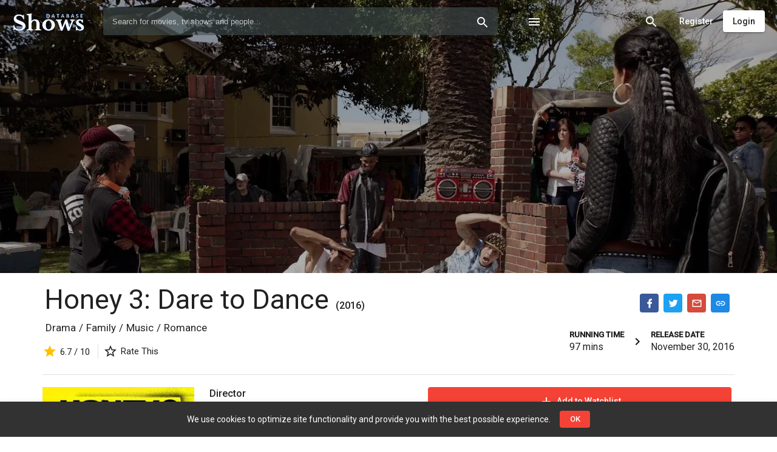

--- FILE ---
content_type: text/html; charset=UTF-8
request_url: https://showsdatabase.com/titles/1282/honey-3-dare-to-dance
body_size: 101451
content:
<!doctype html>
<html lang="en">
    <head>
        <title class="dst">Shows Database</title>

        <base href="/">

        <meta name="viewport" content="width=device-width, initial-scale=1, maximum-scale=1, user-scalable=no">
        <link href="https://fonts.googleapis.com/css?family=Roboto:300,400,500&display=swap" rel="stylesheet">
        <link rel="icon" type="image/x-icon" href="client/favicon/icon-144x144.png">
        <link rel="apple-touch-icon" href="client/favicon/icon-192x192.png">
        <link rel="manifest" href="client/manifest.json">
        <meta name="theme-color" content="#F44336">
        
        <script async src="https://pagead2.googlesyndication.com/pagead/js/adsbygoogle.js?client=ca-pub-1162602553780879" crossorigin="anonymous"></script>        

        <style id="be-css-variables">
            :root {--be-primary-lighter:#37474f;--be-primary-default:#263238;--be-primary-darker:#1C262B;--be-accent-default:#F44336;--be-accent-lighter:#FCC7C3;--be-accent-contrast:rgba(255, 255, 255, 1);--be-accent-emphasis:rgba(252,199,195,0.1);--be-background:rgb(255, 255, 255);--be-background-alternative:rgb(250, 250, 250);--be-foreground-base:black;--be-text:rgba(0, 0, 0, 0.87);--be-hint-text:rgba(0, 0, 0, 0.38);--be-secondary-text:rgba(0, 0, 0, 0.54);--be-label:rgba(0, 0, 0, 0.87);--be-disabled-button-text:rgba(0, 0, 0, 0.26);--be-divider-lighter:rgba(0, 0, 0, 0.06);--be-divider-default:rgba(0, 0, 0, 0.12);--be-hover:rgba(0,0,0,0.04);--be-selected-button:rgb(224, 224, 224);--be-chip:#e0e0e0;--be-link:#3f51b5;--be-backdrop:black;--be-raised-button:#fff;--be-disabled-toggle:rgb(238, 238, 238);--be-disabled-button:rgba(0, 0, 0, 0.12)}
        </style>

            
		<link rel="stylesheet" href="client/styles.3f21c6c68bbb0011702a.css">
	

        
        	</head>

    <body class="be-light-mode">
        <app-root>
            <div class="global-spinner">
    <style>.global-spinner {display: none; align-items: center; justify-content: center; z-index: 999; background: #fff; position: fixed; top: 0; left: 0; width: 100%; height: 100%;}</style>
    <style>.la-ball-spin-clockwise,.la-ball-spin-clockwise>div{position:relative;-webkit-box-sizing:border-box;-moz-box-sizing:border-box;box-sizing:border-box}.la-ball-spin-clockwise{display:block;font-size:0;color:var(--be-accent-default, #f44336)}.la-ball-spin-clockwise.la-dark{color:#333}.la-ball-spin-clockwise>div{display:inline-block;float:none;background-color:currentColor;border:0 solid currentColor}.la-ball-spin-clockwise{width:32px;height:32px}.la-ball-spin-clockwise>div{position:absolute;top:50%;left:50%;width:8px;height:8px;margin-top:-4px;margin-left:-4px;border-radius:100%;-webkit-animation:ball-spin-clockwise 1s infinite ease-in-out;-moz-animation:ball-spin-clockwise 1s infinite ease-in-out;-o-animation:ball-spin-clockwise 1s infinite ease-in-out;animation:ball-spin-clockwise 1s infinite ease-in-out}.la-ball-spin-clockwise>div:nth-child(1){top:5%;left:50%;-webkit-animation-delay:-.875s;-moz-animation-delay:-.875s;-o-animation-delay:-.875s;animation-delay:-.875s}.la-ball-spin-clockwise>div:nth-child(2){top:18.1801948466%;left:81.8198051534%;-webkit-animation-delay:-.75s;-moz-animation-delay:-.75s;-o-animation-delay:-.75s;animation-delay:-.75s}.la-ball-spin-clockwise>div:nth-child(3){top:50%;left:95%;-webkit-animation-delay:-.625s;-moz-animation-delay:-.625s;-o-animation-delay:-.625s;animation-delay:-.625s}.la-ball-spin-clockwise>div:nth-child(4){top:81.8198051534%;left:81.8198051534%;-webkit-animation-delay:-.5s;-moz-animation-delay:-.5s;-o-animation-delay:-.5s;animation-delay:-.5s}.la-ball-spin-clockwise>div:nth-child(5){top:94.9999999966%;left:50.0000000005%;-webkit-animation-delay:-.375s;-moz-animation-delay:-.375s;-o-animation-delay:-.375s;animation-delay:-.375s}.la-ball-spin-clockwise>div:nth-child(6){top:81.8198046966%;left:18.1801949248%;-webkit-animation-delay:-.25s;-moz-animation-delay:-.25s;-o-animation-delay:-.25s;animation-delay:-.25s}.la-ball-spin-clockwise>div:nth-child(7){top:49.9999750815%;left:5.0000051215%;-webkit-animation-delay:-.125s;-moz-animation-delay:-.125s;-o-animation-delay:-.125s;animation-delay:-.125s}.la-ball-spin-clockwise>div:nth-child(8){top:18.179464974%;left:18.1803700518%;-webkit-animation-delay:0s;-moz-animation-delay:0s;-o-animation-delay:0s;animation-delay:0s}.la-ball-spin-clockwise.la-sm{width:16px;height:16px}.la-ball-spin-clockwise.la-sm>div{width:4px;height:4px;margin-top:-2px;margin-left:-2px}.la-ball-spin-clockwise.la-2x{width:64px;height:64px}.la-ball-spin-clockwise.la-2x>div{width:16px;height:16px;margin-top:-8px;margin-left:-8px}.la-ball-spin-clockwise.la-3x{width:96px;height:96px}.la-ball-spin-clockwise.la-3x>div{width:24px;height:24px;margin-top:-12px;margin-left:-12px}@-webkit-keyframes ball-spin-clockwise{0%,100%{opacity:1;-webkit-transform:scale(1);transform:scale(1)}20%{opacity:1}80%{opacity:0;-webkit-transform:scale(0);transform:scale(0)}}@-moz-keyframes ball-spin-clockwise{0%,100%{opacity:1;-moz-transform:scale(1);transform:scale(1)}20%{opacity:1}80%{opacity:0;-moz-transform:scale(0);transform:scale(0)}}@-o-keyframes ball-spin-clockwise{0%,100%{opacity:1;-o-transform:scale(1);transform:scale(1)}20%{opacity:1}80%{opacity:0;-o-transform:scale(0);transform:scale(0)}}@keyframes  ball-spin-clockwise{0%,100%{opacity:1;-webkit-transform:scale(1);-moz-transform:scale(1);-o-transform:scale(1);transform:scale(1)}20%{opacity:1}80%{opacity:0;-webkit-transform:scale(0);-moz-transform:scale(0);-o-transform:scale(0);transform:scale(0)}}</style>
    <div class="la-ball-spin-clockwise la-2x">
        <div></div>
        <div></div>
        <div></div>
        <div></div>
        <div></div>
        <div></div>
        <div></div>
        <div></div>
    </div>
</div>
<script>
    setTimeout(function() {
        var spinner = document.querySelector('.global-spinner');
        if (spinner) spinner.style.display = 'flex';
    }, 50);
</script>
        </app-root>

        <script>
            window.bootstrapData = "[base64]/[base64]/[base64]/[base64]/[base64]/[base64]/IiwiY3J1cGRhdGVQZXJzb24iOiJjcnVwZGF0ZVBlcnNvbiIsIkRlbGV0ZSBQZW9wbGUiOiJEZWxldGUgUGVvcGxlIiwiQXJlIHlvdSBzdXJlIHlvdSB3YW50IHRvIGRlbGV0ZSBzZWxlY3RlZCBwZW9wbGU/IjoiQXJlIHlvdSBzdXJlIHlvdSB3YW50IHRvIGRlbGV0ZSBzZWxlY3RlZCBwZW9wbGU/IiwiUmVtb3ZlIENyZWRpdCI6IlJlbW92ZSBDcmVkaXQiLCJBcmUgeW91IHN1cmUgeW91IHdhbnQgdG8gcmVtb3ZlIHRoaXMgY3JlZGl0PyI6IkFyZSB5b3Ugc3VyZSB5b3Ugd2FudCB0byByZW1vdmUgdGhpcyBjcmVkaXQ/[base64]/[base64]/IjoiQXJlIHlvdSBzdXJlIHlvdSB3YW50IHRvIGRlbGV0ZSB0aGlzIGxpc3Q/[base64]/[base64]/[base64]/IiwiQXJlIHlvdSBzdXJlIHlvdSB3YW50IHRvIGRlbGV0ZSB0aGlzIG1lbnU/IjoiQXJlIHlvdSBzdXJlIHlvdSB3YW50IHRvIGRlbGV0ZSB0aGlzIG1lbnU/[base64]/[base64]/[base64]/IjoiQXJlIHlvdSBzdXJlIHlvdSB3YW50IHRvIGRlbGV0ZSB0aGlzIHJvbGU/[base64]/[base64]/[base64]/[base64]";
        </script>

            
		<script src="client/runtime-es2015.55797ac67b95f29fbdcb.js" type="module"></script>
		<script src="client/runtime-es5.55797ac67b95f29fbdcb.js" nomodule defer></script>
		<script src="client/polyfills-es5.f3aadd82a71e7691455f.js" nomodule defer></script>
		<script src="client/polyfills-es2015.26d7b6a8fd3547ef6b89.js" type="module"></script>
		<script src="client/main-es2015.8432ece4b48954a51c67.js" type="module"></script>
		<script src="client/main-es5.8432ece4b48954a51c67.js" nomodule defer></script>
	

        
                    <script>
                (function(i,s,o,g,r,a,m){i['GoogleAnalyticsObject']=r;i[r]=i[r]||function(){
                    (i[r].q=i[r].q||[]).push(arguments)},i[r].l=1*new Date();a=s.createElement(o),
                    m=s.getElementsByTagName(o)[0];a.async=1;a.src=g;m.parentNode.insertBefore(a,m)
                })(window,document,'script','//www.google-analytics.com/analytics.js','ga');

                ga('create', 'UA-171589074-1', 'auto');
                ga('send', 'pageview');
            </script>
        
        <noscript>You need to have javascript enabled in order to use <strong>Shows Database</strong>.</noscript>

                
        <p align="center">Copyright &copy; 2021-2022 <a href="https://wistex.com/" target="_blank">WisTex TechSero Ltd. Co.</a> \ Some content used under <a href="https://showsdatabase.com/pages/3/about-us">license</a>. \ <a href="https://showsdatabase.com/pages/2/terms-of-use">Terms of Use</a> \ <a href="https://wistex.com/privacy.php?brand=ShowsDatabase">Privacy Policy</a></p>
	</body>
</html>


--- FILE ---
content_type: text/html; charset=utf-8
request_url: https://www.google.com/recaptcha/api2/aframe
body_size: 247
content:
<!DOCTYPE HTML><html><head><meta http-equiv="content-type" content="text/html; charset=UTF-8"></head><body><script nonce="_o2VovdYuot3-rt9_QykPg">/** Anti-fraud and anti-abuse applications only. See google.com/recaptcha */ try{var clients={'sodar':'https://pagead2.googlesyndication.com/pagead/sodar?'};window.addEventListener("message",function(a){try{if(a.source===window.parent){var b=JSON.parse(a.data);var c=clients[b['id']];if(c){var d=document.createElement('img');d.src=c+b['params']+'&rc='+(localStorage.getItem("rc::a")?sessionStorage.getItem("rc::b"):"");window.document.body.appendChild(d);sessionStorage.setItem("rc::e",parseInt(sessionStorage.getItem("rc::e")||0)+1);localStorage.setItem("rc::h",'1769611754889');}}}catch(b){}});window.parent.postMessage("_grecaptcha_ready", "*");}catch(b){}</script></body></html>

--- FILE ---
content_type: image/svg+xml
request_url: https://showsdatabase.com/client/assets/icons/merged.svg?v2
body_size: 32655
content:
<?xml version="1.0" encoding="utf-8"?><svg xmlns="http://www.w3.org/2000/svg" xmlns:xlink="http://www.w3.org/1999/xlink"><defs><svg viewBox="0 0 24 24" id="4k" xmlns="http://www.w3.org/2000/svg"><path fill="none" d="M0 0h24v24H0V0z"/><path d="M19 3H5c-1.1 0-2 .9-2 2v14a2 2 0 002 2h14c1.1 0 2-.9 2-2V5a2 2 0 00-2-2zm0 16H5V5h14v14zm-9.5-4H11v-1.49h1V12h-1V9H9.5v3H8V9H6.5v4.5h3zm8.7 0l-2-3 2-3h-1.7l-2 3 2 3zm-3.7-3V9H13v6h1.5z"/></svg><svg viewBox="0 0 24 24" id="add" xmlns="http://www.w3.org/2000/svg"><path fill="none" d="M0 0h24v24H0V0z"/><path d="M19 13h-6v6h-2v-6H5v-2h6V5h2v6h6v2z"/></svg><svg viewBox="0 0 24 24" id="ads" xmlns="http://www.w3.org/2000/svg"><path d="M20 3l-1 1.285L6 9v6l2.451.889-.283.8c-.213.601.101 1.26.703 1.473l2.178.772a1.156 1.156 0 001.474-.705l.27-.764L19 19.715 20 21h2V3h-2zm0 3.05v11.9l-.318-.116L8 13.598v-3.196l11.682-4.236.318-.115zM2 9v6h2V9H2z"/></svg><svg viewBox="0 0 24 24" id="arrow-downward" xmlns="http://www.w3.org/2000/svg"><path fill="none" d="M0 0h24v24H0V0z"/><path d="M20 12l-1.41-1.41L13 16.17V4h-2v12.17l-5.58-5.59L4 12l8 8 8-8z"/></svg><svg viewBox="0 0 24 24" id="arrow-drop-down" xmlns="http://www.w3.org/2000/svg"><path fill="none" d="M0 0h24v24H0V0z"/><path d="M7 10l5 5 5-5H7z"/></svg><svg viewBox="0 0 24 24" id="arrow-upward" xmlns="http://www.w3.org/2000/svg"><path fill="none" d="M0 0h24v24H0V0z"/><path d="M4 12l1.41 1.41L11 7.83V20h2V7.83l5.58 5.59L20 12l-8-8-8 8z"/></svg><svg viewBox="0 0 24 24" id="assignment" xmlns="http://www.w3.org/2000/svg"><path fill="none" d="M0 0h24v24H0V0z"/><path d="M7 15h7v2H7zm0-4h10v2H7zm0-4h10v2H7zm12-4h-4.18C14.4 1.84 13.3 1 12 1c-1.3 0-2.4.84-2.82 2H5c-.14 0-.27.01-.4.04a2.008 2.008 0 00-1.44 1.19c-.1.23-.16.49-.16.77v14c0 .27.06.54.16.78s.25.45.43.64c.27.27.62.47 1.01.55.13.02.26.03.4.03h14c1.1 0 2-.9 2-2V5c0-1.1-.9-2-2-2zm-7-.25c.41 0 .75.34.75.75s-.34.75-.75.75-.75-.34-.75-.75.34-.75.75-.75zM19 19H5V5h14v14z"/></svg><svg viewBox="0 0 24 24" id="attachment" xmlns="http://www.w3.org/2000/svg"><path fill="none" d="M0 0h24v24H0V0z"/><path d="M18.5 16H7c-2.21 0-4-1.79-4-4s1.79-4 4-4h12.5a2.5 2.5 0 010 5H9c-.55 0-1-.45-1-1s.45-1 1-1h9.5V9.5H9a2.5 2.5 0 000 5h10.5c2.21 0 4-1.79 4-4s-1.79-4-4-4H7c-3.04 0-5.5 2.46-5.5 5.5s2.46 5.5 5.5 5.5h11.5V16z"/></svg><svg viewBox="0 0 24 24" id="cancel" xmlns="http://www.w3.org/2000/svg"><path d="M12 2C6.47 2 2 6.47 2 12s4.47 10 10 10 10-4.47 10-10S17.53 2 12 2zm5 13.59L15.59 17 12 13.41 8.41 17 7 15.59 10.59 12 7 8.41 8.41 7 12 10.59 15.59 7 17 8.41 13.41 12 17 15.59z"/><path d="M0 0h24v24H0z" fill="none"/></svg><svg viewBox="0 0 24 24" id="check" xmlns="http://www.w3.org/2000/svg"><path fill="none" d="M0 0h24v24H0V0z"/><path d="M9 16.17L4.83 12l-1.42 1.41L9 19 21 7l-1.41-1.41L9 16.17z"/></svg><svg viewBox="0 0 24 24" id="close" xmlns="http://www.w3.org/2000/svg"><path fill="none" d="M0 0h24v24H0V0z"/><path d="M19 6.41L17.59 5 12 10.59 6.41 5 5 6.41 10.59 12 5 17.59 6.41 19 12 13.41 17.59 19 19 17.59 13.41 12 19 6.41z"/></svg><svg viewBox="0 0 24 24" id="code" xmlns="http://www.w3.org/2000/svg"><path fill="none" d="M0 0h24v24H0V0z"/><path d="M9.4 16.6L4.8 12l4.6-4.6L8 6l-6 6 6 6 1.4-1.4zm5.2 0l4.6-4.6-4.6-4.6L16 6l6 6-6 6-1.4-1.4z"/></svg><svg viewBox="0 0 24 24" id="compare-arrows" xmlns="http://www.w3.org/2000/svg"><path fill="none" d="M0 0h24v24H0V0z"/><path d="M9.01 14H2v2h7.01v3L13 15l-3.99-4v3zm5.98-1v-3H22V8h-7.01V5L11 9l3.99 4z"/></svg><svg viewBox="0 0 24 24" id="credit-card" xmlns="http://www.w3.org/2000/svg"><path fill="none" d="M0 0h24v24H0V0z"/><path d="M20 4H4c-1.11 0-1.99.89-1.99 2L2 18c0 1.11.89 2 2 2h16c1.11 0 2-.89 2-2V6c0-1.11-.89-2-2-2zm0 14H4v-6h16v6zm0-10H4V6h16v2z"/></svg><svg viewBox="0 0 24 24" id="dashboard" xmlns="http://www.w3.org/2000/svg"><path fill="none" d="M0 0h24v24H0V0z"/><path d="M19 5v2h-4V5h4M9 5v6H5V5h4m10 8v6h-4v-6h4M9 17v2H5v-2h4M21 3h-8v6h8V3zM11 3H3v10h8V3zm10 8h-8v10h8V11zm-10 4H3v6h8v-6z"/></svg><svg viewBox="0 0 24 24" id="delete" xmlns="http://www.w3.org/2000/svg"><path fill="none" d="M0 0h24v24H0V0z"/><path d="M16 9v10H8V9h8m-1.5-6h-5l-1 1H5v2h14V4h-3.5l-1-1zM18 7H6v12c0 1.1.9 2 2 2h8c1.1 0 2-.9 2-2V7z"/></svg><svg viewBox="0 0 24 24" id="description" xmlns="http://www.w3.org/2000/svg"><path fill="none" d="M0 0h24v24H0V0z"/><path d="M8 16h8v2H8zm0-4h8v2H8zm6-10H6c-1.1 0-2 .9-2 2v16c0 1.1.89 2 1.99 2H18c1.1 0 2-.9 2-2V8l-6-6zm4 18H6V4h7v5h5v11z"/></svg><svg viewBox="0 0 24 24" id="drag-handle" xmlns="http://www.w3.org/2000/svg"><path fill="none" d="M0 0h24v24H0z"/><path d="M20 9H4v2h16V9zM4 15h16v-2H4v2z"/></svg><svg viewBox="0 0 48 48" id="drop-custom" xmlns="http://www.w3.org/2000/svg"><path stroke="#E0E0E0" d="M24 44c-7.168 0-13-5.816-13-12.971C11 24 24 4 24 4s13 20 13 27.029C37 38.184 31.168 44 24 44z"/></svg><svg viewBox="0 0 24 24" id="edit" xmlns="http://www.w3.org/2000/svg"><path fill="none" d="M0 0h24v24H0V0z"/><path d="M14.06 9.02l.92.92L5.92 19H5v-.92l9.06-9.06M17.66 3c-.25 0-.51.1-.7.29l-1.83 1.83 3.75 3.75 1.83-1.83a.996.996 0 000-1.41l-2.34-2.34c-.2-.2-.45-.29-.71-.29zm-3.6 3.19L3 17.25V21h3.75L17.81 9.94l-3.75-3.75z"/></svg><svg viewBox="0 0 24 24" id="exit-to-app" xmlns="http://www.w3.org/2000/svg"><path fill="none" d="M0 0h24v24H0V0z"/><path d="M10.09 15.59L11.5 17l5-5-5-5-1.41 1.41L12.67 11H3v2h9.67l-2.58 2.59zM19 3H5a2 2 0 00-2 2v4h2V5h14v14H5v-4H3v4a2 2 0 002 2h14c1.1 0 2-.9 2-2V5c0-1.1-.9-2-2-2z"/></svg><svg viewBox="0 0 24 24" id="facebook" xmlns="http://www.w3.org/2000/svg"><path d="M17.525 9H14V7c0-1.032.084-1.682 1.563-1.682h1.868v-3.18A26.065 26.065 0 0014.693 2C11.98 2 10 3.657 10 6.699V9H7v4l3-.001V22h4v-9.003l3.066-.001L17.525 9z"/></svg><svg viewBox="0 0 24 24" id="file" xmlns="http://www.w3.org/2000/svg"><path d="M6 2c-1.094 0-2 .906-2 2v16c0 1.094.906 2 2 2h12c1.094 0 2-.906 2-2V8l-6-6H6zm0 2h7v5h5v11H6V4zm2 8v2h8v-2H8zm0 4v2h8v-2H8z"/></svg><svg viewBox="0 0 24 24" id="file-upload" xmlns="http://www.w3.org/2000/svg"><path style="line-height:normal;text-indent:0;text-align:start;text-decoration-line:none;text-decoration-style:solid;text-decoration-color:#000;text-transform:none;block-progression:tb;isolation:auto;mix-blend-mode:normal" d="M12 1.586L4.586 9H9v6.5c0 .817.683 1.5 1.5 1.5h3c.817 0 1.5-.683 1.5-1.5V9h4.414L12 1.586zm0 2.828L14.586 7H13v8h-2V7H9.414L12 4.414zM2 20v2h20v-2H2z" font-weight="400" font-family="sans-serif" overflow="visible"/></svg><svg viewBox="0 0 24 24" id="filter-list" xmlns="http://www.w3.org/2000/svg"><path fill="none" d="M0 0h24v24H0V0z"/><path d="M10 18h4v-2h-4v2zM3 6v2h18V6H3zm3 7h12v-2H6v2z"/></svg><svg viewBox="0 0 24 24" id="first-page" xmlns="http://www.w3.org/2000/svg"><path opacity=".87" fill="none" d="M24 0v24H0V0h24z"/><path d="M18.41 16.59L13.82 12l4.59-4.59L17 6l-6 6 6 6 1.41-1.41zM6 6h2v12H6V6z"/></svg><svg viewBox="0 0 24 24" id="format-align-center" xmlns="http://www.w3.org/2000/svg"><path fill="none" d="M0 0h24v24H0V0z"/><path d="M7 15v2h10v-2H7zm-4 6h18v-2H3v2zm0-8h18v-2H3v2zm4-6v2h10V7H7zM3 3v2h18V3H3z"/></svg><svg viewBox="0 0 24 24" id="format-align-left" xmlns="http://www.w3.org/2000/svg"><path fill="none" d="M0 0h24v24H0V0z"/><path d="M15 15H3v2h12v-2zm0-8H3v2h12V7zM3 13h18v-2H3v2zm0 8h18v-2H3v2zM3 3v2h18V3H3z"/></svg><svg viewBox="0 0 24 24" id="format-align-right" xmlns="http://www.w3.org/2000/svg"><path fill="none" d="M0 0h24v24H0V0z"/><path d="M3 21h18v-2H3v2zm6-4h12v-2H9v2zm-6-4h18v-2H3v2zm6-4h12V7H9v2zM3 3v2h18V3H3z"/></svg><svg viewBox="0 0 24 24" id="format-bold" xmlns="http://www.w3.org/2000/svg"><path fill="none" d="M0 0h24v24H0V0z"/><path d="M15.6 10.79c.97-.67 1.65-1.77 1.65-2.79 0-2.26-1.75-4-4-4H7v14h7.04c2.09 0 3.71-1.7 3.71-3.79 0-1.52-.86-2.82-2.15-3.42zM10 6.5h3c.83 0 1.5.67 1.5 1.5s-.67 1.5-1.5 1.5h-3v-3zm3.5 9H10v-3h3.5c.83 0 1.5.67 1.5 1.5s-.67 1.5-1.5 1.5z"/></svg><svg viewBox="0 0 24 24" id="format-clear" xmlns="http://www.w3.org/2000/svg"><path fill="none" d="M0 0h24v24H0V0z"/><path d="M20 8V5H6.39l3 3h1.83l-.55 1.28 2.09 2.1L14.21 8zM3.41 4.86L2 6.27l6.97 6.97L6.5 19h3l1.57-3.66L16.73 21l1.41-1.41z"/></svg><svg viewBox="0 0 24 24" id="format-color-fill" xmlns="http://www.w3.org/2000/svg"><path fill="none" d="M0 0h24v24H0V0z"/><path d="M16.56 8.94L7.62 0 6.21 1.41l2.38 2.38-5.15 5.15a1.49 1.49 0 000 2.12l5.5 5.5c.29.29.68.44 1.06.44s.77-.15 1.06-.44l5.5-5.5c.59-.58.59-1.53 0-2.12zM5.21 10L10 5.21 14.79 10H5.21zM19 11.5s-2 2.17-2 3.5c0 1.1.9 2 2 2s2-.9 2-2c0-1.33-2-3.5-2-3.5z"/><path fill-opacity=".36" d="M0 20h24v4H0v-4z"/></svg><svg viewBox="0 0 24 24" id="format-color-text" xmlns="http://www.w3.org/2000/svg"><path fill="none" d="M0 0h24v24H0V0z"/><path fill-opacity=".36" d="M0 20h24v4H0v-4z"/><path d="M11 3L5.5 17h2.25l1.12-3h6.25l1.12 3h2.25L13 3h-2zm-1.38 9L12 5.67 14.38 12H9.62z"/></svg><svg viewBox="0 0 24 24" id="format-indent-decrease" xmlns="http://www.w3.org/2000/svg"><path d="M0 0h24v24H0V0z" fill="none"/><path d="M11 17h10v-2H11v2zm-8-5l4 4V8l-4 4zm0 9h18v-2H3v2zM3 3v2h18V3H3zm8 6h10V7H11v2zm0 4h10v-2H11v2z"/></svg><svg viewBox="0 0 24 24" id="format-indent-increase" xmlns="http://www.w3.org/2000/svg"><path d="M0 0h24v24H0V0z" fill="none"/><path d="M3 21h18v-2H3v2zM3 8v8l4-4-4-4zm8 9h10v-2H11v2zM3 3v2h18V3H3zm8 6h10V7H11v2zm0 4h10v-2H11v2z"/></svg><svg viewBox="0 0 24 24" id="format-italic" xmlns="http://www.w3.org/2000/svg"><path fill="none" d="M0 0h24v24H0V0z"/><path d="M10 4v3h2.21l-3.42 8H6v3h8v-3h-2.21l3.42-8H18V4h-8z"/></svg><svg viewBox="0 0 24 24" id="format-list-bulleted" xmlns="http://www.w3.org/2000/svg"><path fill="none" d="M0 0h24v24H0V0z"/><path d="M4 10.5c-.83 0-1.5.67-1.5 1.5s.67 1.5 1.5 1.5 1.5-.67 1.5-1.5-.67-1.5-1.5-1.5zm0-6c-.83 0-1.5.67-1.5 1.5S3.17 7.5 4 7.5 5.5 6.83 5.5 6 4.83 4.5 4 4.5zm0 12c-.83 0-1.5.68-1.5 1.5s.68 1.5 1.5 1.5 1.5-.68 1.5-1.5-.67-1.5-1.5-1.5zM7 19h14v-2H7v2zm0-6h14v-2H7v2zm0-8v2h14V5H7z"/></svg><svg viewBox="0 0 24 24" id="format-list-numbered" xmlns="http://www.w3.org/2000/svg"><path fill="none" d="M0 0h24v24H0V0z"/><path d="M2 17h2v.5H3v1h1v.5H2v1h3v-4H2v1zm1-9h1V4H2v1h1v3zm-1 3h1.8L2 13.1v.9h3v-1H3.2L5 10.9V10H2v1zm5-6v2h14V5H7zm0 14h14v-2H7v2zm0-6h14v-2H7v2z"/></svg><svg viewBox="0 0 24 24" id="format-underlined" xmlns="http://www.w3.org/2000/svg"><path fill="none" d="M0 0h24v24H0V0z"/><path d="M12 17c3.31 0 6-2.69 6-6V3h-2.5v8c0 1.93-1.57 3.5-3.5 3.5S8.5 12.93 8.5 11V3H6v8c0 3.31 2.69 6 6 6zm-7 2v2h14v-2H5z"/></svg><svg viewBox="0 0 24 24" id="google" xmlns="http://www.w3.org/2000/svg"><path d="M12.545 10.239v3.821h5.445c-.712 2.315-2.647 3.972-5.445 3.972a6.033 6.033 0 110-12.064c1.498 0 2.866.549 3.921 1.453l2.814-2.814A9.969 9.969 0 0012.545 2C7.021 2 2.543 6.477 2.543 12s4.478 10 10.002 10c8.396 0 10.249-7.85 9.426-11.748l-9.426-.013z"/></svg><svg viewBox="0 0 24 24" id="hd" xmlns="http://www.w3.org/2000/svg"><path fill="none" d="M0 0h24v24H0V0z"/><path d="M19 3H5a2 2 0 00-2 2v14a2 2 0 002 2h14c1.1 0 2-.9 2-2V5c0-1.1-.9-2-2-2zm0 16H5V5h14v14zM7.5 13h2v2H11V9H9.5v2.5h-2V9H6v6h1.5zM18 14v-4c0-.55-.45-1-1-1h-4v6h4c.55 0 1-.45 1-1zm-1.5-.5h-2v-3h2v3z"/></svg><svg viewBox="0 0 24 24" id="image" xmlns="http://www.w3.org/2000/svg"><path fill="none" d="M0 0h24v24H0V0z"/><path d="M19 5v14H5V5h14m0-2H5c-1.1 0-2 .9-2 2v14c0 1.1.9 2 2 2h14c1.1 0 2-.9 2-2V5c0-1.1-.9-2-2-2zm-4.86 8.86l-3 3.87L9 13.14 6 17h12l-3.86-5.14z"/></svg><svg viewBox="0 0 24 24" id="info" xmlns="http://www.w3.org/2000/svg"><path fill="none" d="M0 0h24v24H0V0z"/><path d="M11 7h2v2h-2zm0 4h2v6h-2zm1-9C6.48 2 2 6.48 2 12s4.48 10 10 10 10-4.48 10-10S17.52 2 12 2zm0 18c-4.41 0-8-3.59-8-8s3.59-8 8-8 8 3.59 8 8-3.59 8-8 8z"/></svg><svg viewBox="0 0 24 24" id="keyboard-arrow-down" xmlns="http://www.w3.org/2000/svg"><path fill="none" d="M0 0h24v24H0V0z"/><path d="M7.41 8.59L12 13.17l4.59-4.58L18 10l-6 6-6-6 1.41-1.41z"/></svg><svg viewBox="0 0 24 24" id="keyboard-arrow-left" xmlns="http://www.w3.org/2000/svg"><path fill="none" d="M0 0h24v24H0V0z"/><path d="M15.41 16.59L10.83 12l4.58-4.59L14 6l-6 6 6 6 1.41-1.41z"/></svg><svg viewBox="0 0 24 24" id="keyboard-arrow-right" xmlns="http://www.w3.org/2000/svg"><path fill="none" d="M0 0h24v24H0V0z"/><path d="M8.59 16.59L13.17 12 8.59 7.41 10 6l6 6-6 6-1.41-1.41z"/></svg><svg viewBox="0 0 24 24" id="last-page" xmlns="http://www.w3.org/2000/svg"><path opacity=".87" fill="none" d="M0 0h24v24H0V0z"/><path d="M5.59 7.41L10.18 12l-4.59 4.59L7 18l6-6-6-6-1.41 1.41zM16 6h2v12h-2V6z"/></svg><svg viewBox="0 0 24 24" id="light" xmlns="http://www.w3.org/2000/svg"><path style="line-height:normal;text-indent:0;text-align:start;text-decoration-line:none;text-decoration-style:solid;text-decoration-color:#000;text-transform:none;block-progression:tb;isolation:auto;mix-blend-mode:normal" d="M12 2c-2.117 0-4.092.578-5.576 1.77C4.94 4.96 4 6.797 4 9c0 1.778.881 3.493 1.95 5.021A20.312 20.312 0 009 17.443V20c0 1.093.907 2 2 2h2c1.093 0 2-.907 2-2v-2.557a20.312 20.312 0 003.05-3.422C19.12 12.493 20 10.778 20 9c0-2.203-.94-4.04-2.424-5.23C16.092 2.578 14.117 2 12 2zm0 2c1.749 0 3.275.488 4.324 1.33C17.374 6.172 18 7.337 18 9c0 1.062-.644 2.524-1.588 3.875-.878 1.256-1.964 2.355-2.842 3.125h-3.14c-.878-.77-1.964-1.87-2.842-3.125C6.644 11.525 6 10.062 6 9c0-1.663.626-2.828 1.676-3.67C8.726 4.488 10.25 4 12 4zm-1 14h2v2h-2v-2z"/></svg><svg viewBox="0 0 24 24" id="light-on" xmlns="http://www.w3.org/2000/svg"><path d="M12 0a1 1 0 00-1 1 1 1 0 001 1 1 1 0 001-1 1 1 0 00-1-1zM4.223 3.223a1 1 0 00-1 1 1 1 0 001 1 1 1 0 001-1 1 1 0 00-1-1zm15.554 0a1 1 0 00-1 1 1 1 0 001 1 1 1 0 001-1 1 1 0 00-1-1zM12 5c-3.859 0-7 3.141-7 7a7.008 7.008 0 004 6.318V21c0 1.103.897 2 2 2h2c1.103 0 2-.897 2-2v-2.682A7.008 7.008 0 0019 12c0-3.859-3.141-7-7-7zm0 2c2.757 0 5 2.243 5 5 0 2.11-1.34 4.003-3.334 4.709l-.666.234V21h-2v-4.057l-.666-.234A5.008 5.008 0 017 12c0-2.757 2.243-5 5-5zM1 11a1 1 0 00-1 1 1 1 0 001 1 1 1 0 001-1 1 1 0 00-1-1zm22 0a1 1 0 00-1 1 1 1 0 001 1 1 1 0 001-1 1 1 0 00-1-1zM4.223 18.777a1 1 0 00-1 1 1 1 0 001 1 1 1 0 001-1 1 1 0 00-1-1zm15.554 0a1 1 0 00-1 1 1 1 0 001 1 1 1 0 001-1 1 1 0 00-1-1z"/></svg><svg viewBox="0 0 24 24" id="link" xmlns="http://www.w3.org/2000/svg"><path fill="none" d="M0 0h24v24H0V0z"/><path d="M17 7h-4v2h4c1.65 0 3 1.35 3 3s-1.35 3-3 3h-4v2h4c2.76 0 5-2.24 5-5s-2.24-5-5-5zm-6 8H7c-1.65 0-3-1.35-3-3s1.35-3 3-3h4V7H7c-2.76 0-5 2.24-5 5s2.24 5 5 5h4v-2zm-3-4h8v2H8z"/></svg><svg viewBox="0 0 24 24" id="list" xmlns="http://www.w3.org/2000/svg"><g fill="none"><path d="M0 0h24v24H0V0z"/><path opacity=".87" d="M0 0h24v24H0V0z"/></g><path d="M3 13h2v-2H3v2zm0 4h2v-2H3v2zm0-8h2V7H3v2zm4 4h14v-2H7v2zm0 4h14v-2H7v2zM7 7v2h14V7H7zm-4 6h2v-2H3v2zm0 4h2v-2H3v2zm0-8h2V7H3v2zm4 4h14v-2H7v2zm0 4h14v-2H7v2zM7 7v2h14V7H7z"/></svg><svg viewBox="0 0 24 24" id="live-tv" xmlns="http://www.w3.org/2000/svg"><path fill="none" d="M0 0h24v24H0V0z"/><path d="M9 10v8l7-4zm12-4h-7.58l3.29-3.29L16 2l-4 4h-.03l-4-4-.69.71L10.56 6H3c-1.1 0-2 .9-2 2v12c0 1.1.9 2 2 2h18c1.1 0 2-.9 2-2V8c0-1.1-.9-2-2-2zm0 14H3V8h18v12z"/></svg><svg viewBox="0 0 24 24" id="local-offer" xmlns="http://www.w3.org/2000/svg"><path fill="none" d="M0 0h24v24H0V0z"/><path d="M21.41 11.58l-9-9C12.05 2.22 11.55 2 11 2H4c-1.1 0-2 .9-2 2v7c0 .55.22 1.05.59 1.42l9 9c.36.36.86.58 1.41.58s1.05-.22 1.41-.59l7-7c.37-.36.59-.86.59-1.41s-.23-1.06-.59-1.42zM13 20.01L4 11V4h7v-.01l9 9-7 7.02z"/><circle cx="6.5" cy="6.5" r="1.5"/></svg><svg viewBox="0 0 24 24" id="lock" xmlns="http://www.w3.org/2000/svg"><g fill="none"><path d="M0 0h24v24H0V0z"/><path opacity=".87" d="M0 0h24v24H0V0z"/></g><path d="M18 8h-1V6c0-2.76-2.24-5-5-5S7 3.24 7 6v2H6c-1.1 0-2 .9-2 2v10c0 1.1.9 2 2 2h12c1.1 0 2-.9 2-2V10c0-1.1-.9-2-2-2zM9 6c0-1.66 1.34-3 3-3s3 1.34 3 3v2H9V6zm9 14H6V10h12v10zm-6-3c1.1 0 2-.9 2-2s-.9-2-2-2-2 .9-2 2 .9 2 2 2z"/></svg><svg viewBox="0 0 24 24" id="lock-open" xmlns="http://www.w3.org/2000/svg"><path fill="none" d="M0 0h24v24H0V0z"/><path d="M18 8h-1V6c0-2.76-2.24-5-5-5S7 3.24 7 6h2c0-1.66 1.34-3 3-3s3 1.34 3 3v2H6c-1.1 0-2 .9-2 2v10c0 1.1.9 2 2 2h12c1.1 0 2-.9 2-2V10c0-1.1-.9-2-2-2zm0 12H6V10h12v10zm-6-3c1.1 0 2-.9 2-2s-.9-2-2-2-2 .9-2 2 .9 2 2 2z"/></svg><svg viewBox="0 0 24 24" id="mail" xmlns="http://www.w3.org/2000/svg"><path fill="none" d="M0 0h24v24H0V0z"/><path d="M22 6c0-1.1-.9-2-2-2H4c-1.1 0-2 .9-2 2v12c0 1.1.9 2 2 2h16c1.1 0 2-.9 2-2V6zm-2 0l-8 4.99L4 6h16zm0 12H4V8l8 5 8-5v10z"/></svg><svg viewBox="0 0 24 24" id="menu" xmlns="http://www.w3.org/2000/svg"><path fill="none" d="M0 0h24v24H0V0z"/><path d="M3 18h18v-2H3v2zm0-5h18v-2H3v2zm0-7v2h18V6H3z"/></svg><svg viewBox="0 0 24 24" id="more-vert" xmlns="http://www.w3.org/2000/svg"><path fill="none" d="M0 0h24v24H0V0z"/><path d="M12 8c1.1 0 2-.9 2-2s-.9-2-2-2-2 .9-2 2 .9 2 2 2zm0 2c-1.1 0-2 .9-2 2s.9 2 2 2 2-.9 2-2-.9-2-2-2zm0 6c-1.1 0-2 .9-2 2s.9 2 2 2 2-.9 2-2-.9-2-2-2z"/></svg><svg viewBox="0 0 24 24" id="movie" xmlns="http://www.w3.org/2000/svg"><path fill="none" d="M0 0h24v24H0V0z"/><path d="M4 6.47L5.76 10H20v8H4V6.47M22 4h-4l2 4h-3l-2-4h-2l2 4h-3l-2-4H8l2 4H7L5 4H4c-1.1 0-1.99.9-1.99 2L2 18c0 1.1.9 2 2 2h16c1.1 0 2-.9 2-2V4z"/></svg><svg viewBox="0 0 24 24" id="note" xmlns="http://www.w3.org/2000/svg"><path fill="none" d="M0 0h24v24H0V0z"/><path d="M16 4H4c-1.1 0-2 .9-2 2v12.01c0 1.1.9 1.99 2 1.99h16c1.1 0 2-.9 2-2v-8l-6-6zM4 18.01V6h11v5h5v7.01H4z"/></svg><svg viewBox="0 0 24 24" id="notifications" xmlns="http://www.w3.org/2000/svg"><path fill="none" d="M0 0h24v24H0V0z"/><path d="M12 22c1.1 0 2-.9 2-2h-4c0 1.1.9 2 2 2zm6-6v-5c0-3.07-1.63-5.64-4.5-6.32V4c0-.83-.67-1.5-1.5-1.5s-1.5.67-1.5 1.5v.68C7.64 5.36 6 7.92 6 11v5l-2 2v1h16v-1l-2-2zm-2 1H8v-6c0-2.48 1.51-4.5 4-4.5s4 2.02 4 4.5v6z"/></svg><svg viewBox="0 0 24 24" id="open-in-new" xmlns="http://www.w3.org/2000/svg"><path fill="none" d="M0 0h24v24H0V0z"/><path d="M19 19H5V5h7V3H5a2 2 0 00-2 2v14a2 2 0 002 2h14c1.1 0 2-.9 2-2v-7h-2v7zM14 3v2h3.59l-9.83 9.83 1.41 1.41L19 6.41V10h2V3h-7z"/></svg><svg viewBox="0 0 24 24" id="page" xmlns="http://www.w3.org/2000/svg"><path d="M5 3c-1.093 0-2 .907-2 2v14c0 1.093.907 2 2 2h14c1.093 0 2-.907 2-2V5c0-1.093-.907-2-2-2H5zm0 2h14v4H5V5zm2 1a1 1 0 00-1 1 1 1 0 001 1 1 1 0 001-1 1 1 0 00-1-1zm3 0a1 1 0 00-1 1 1 1 0 001 1 1 1 0 001-1 1 1 0 00-1-1zm3 0v2h4V6h-4zm-8 5h3v8H5v-8zm5 0h9v8h-9v-8zm2 1v2h5v-2h-5zm0 3v2h5v-2h-5z"/></svg><svg viewBox="0 0 40 40" id="password" xmlns="http://www.w3.org/2000/svg"><path d="M27 17.398V9c0-3.867-3.133-7-7-7s-7 3.133-7 7v8.398" fill="none" stroke-width="2" stroke="#4788c7" stroke-miterlimit="10"/><path d="M20 38.5c-6.895 0-12.5-5.605-12.5-12.5S13.105 13.5 20 13.5 32.5 19.105 32.5 26 26.895 38.5 20 38.5z" fill="#98ccfd"/><path d="M20 14c6.617 0 12 5.383 12 12s-5.383 12-12 12S8 32.617 8 26s5.383-12 12-12m0-1c-7.18 0-13 5.82-13 13s5.82 13 13 13 13-5.82 13-13-5.82-13-13-13z" fill="#4788c7"/><path d="M28 26a8 8 0 11-16 0 8 8 0 0116 0z" fill="#dff0fe"/><path d="M20 31c-.55 0-1-.45-1-1v-3c0-.55.45-1 1-1s1 .45 1 1v3c0 .55-.45 1-1 1z" fill="#4788c7"/></svg><svg viewBox="0 0 24 24" id="pause" xmlns="http://www.w3.org/2000/svg"><path fill="none" d="M0 0h24v24H0V0z"/><path d="M6 19h4V5H6v14zm8-14v14h4V5h-4z"/></svg><svg viewBox="0 0 24 24" id="people" xmlns="http://www.w3.org/2000/svg"><path fill="none" d="M0 0h24v24H0V0z"/><path d="M9 13.75c-2.34 0-7 1.17-7 3.5V19h14v-1.75c0-2.33-4.66-3.5-7-3.5zM4.34 17c.84-.58 2.87-1.25 4.66-1.25s3.82.67 4.66 1.25H4.34zM9 12c1.93 0 3.5-1.57 3.5-3.5S10.93 5 9 5 5.5 6.57 5.5 8.5 7.07 12 9 12zm0-5c.83 0 1.5.67 1.5 1.5S9.83 10 9 10s-1.5-.67-1.5-1.5S8.17 7 9 7zm7.04 6.81c1.16.84 1.96 1.96 1.96 3.44V19h4v-1.75c0-2.02-3.5-3.17-5.96-3.44zM15 12c1.93 0 3.5-1.57 3.5-3.5S16.93 5 15 5c-.54 0-1.04.13-1.5.35.63.89 1 1.98 1 3.15s-.37 2.26-1 3.15c.46.22.96.35 1.5.35z"/></svg><svg viewBox="0 0 24 24" id="person" xmlns="http://www.w3.org/2000/svg"><path fill="none" d="M0 0h24v24H0V0z"/><path d="M12 6c1.1 0 2 .9 2 2s-.9 2-2 2-2-.9-2-2 .9-2 2-2m0 10c2.7 0 5.8 1.29 6 2H6c.23-.72 3.31-2 6-2m0-12C9.79 4 8 5.79 8 8s1.79 4 4 4 4-1.79 4-4-1.79-4-4-4zm0 10c-2.67 0-8 1.34-8 4v2h16v-2c0-2.66-5.33-4-8-4z"/></svg><svg viewBox="0 0 24 24" id="photo-size-select-actual" xmlns="http://www.w3.org/2000/svg"><path fill="none" d="M0 0h24v24H0V0z"/><path d="M21 3H3C2 3 1 4 1 5v14c0 1.1.9 2 2 2h18c1 0 2-1 2-2V5c0-1-1-2-2-2zm0 15.92c-.02.03-.06.06-.08.08H3V5.08L3.08 5h17.83c.03.02.06.06.08.08v13.84zm-10-3.41L8.5 12.5 5 17h14l-4.5-6z"/></svg><svg viewBox="0 0 24 24" id="pie-chart" xmlns="http://www.w3.org/2000/svg"><path fill="none" d="M0 0h24v24H0V0z"/><path d="M12 2C6.48 2 2 6.48 2 12s4.48 10 10 10 10-4.48 10-10S17.52 2 12 2zm7.93 9H13V4.07c3.61.45 6.48 3.32 6.93 6.93zM4 12c0-4.07 3.06-7.44 7-7.93v15.86c-3.94-.49-7-3.86-7-7.93zm9 7.93V13h6.93A8.002 8.002 0 0113 19.93z"/></svg><svg viewBox="0 0 24 24" id="play-arrow" xmlns="http://www.w3.org/2000/svg"><path d="M8 5v14l11-7z"/><path d="M0 0h24v24H0z" fill="none"/></svg><svg viewBox="0 0 24 24" id="playlist-add-check" xmlns="http://www.w3.org/2000/svg"><path fill="none" d="M0 0h24v24H0V0z"/><path d="M14 10H2v2h12v-2zm0-4H2v2h12V6zM2 16h8v-2H2v2zm19.5-4.5L23 13l-6.99 7-4.51-4.5L13 14l3.01 3 5.49-5.5z"/></svg><svg viewBox="0 0 24 24" id="print" xmlns="http://www.w3.org/2000/svg"><path fill="none" d="M0 0h24v24H0V0z"/><path d="M19 8h-1V3H6v5H5c-1.66 0-3 1.34-3 3v6h4v4h12v-4h4v-6c0-1.66-1.34-3-3-3zM8 5h8v3H8V5zm8 12v2H8v-4h8v2zm2-2v-2H6v2H4v-4c0-.55.45-1 1-1h14c.55 0 1 .45 1 1v4h-2z"/><circle cx="18" cy="11.5" r="1"/></svg><svg viewBox="0 0 24 24" id="question-answer" xmlns="http://www.w3.org/2000/svg"><path fill="none" d="M0 0h24v24H0V0z"/><path d="M15 4v7H5.17l-.59.59-.58.58V4h11m1-2H3c-.55 0-1 .45-1 1v14l4-4h10c.55 0 1-.45 1-1V3c0-.55-.45-1-1-1zm5 4h-2v9H6v2c0 .55.45 1 1 1h11l4 4V7c0-.55-.45-1-1-1z"/></svg><svg viewBox="0 0 24 24" id="rate-review" xmlns="http://www.w3.org/2000/svg"><path fill="none" d="M0 0h24v24H0V0z"/><path d="M20 2H4c-1.1 0-1.99.9-1.99 2L2 22l4-4h14c1.1 0 2-.9 2-2V4c0-1.1-.9-2-2-2zm0 14H5.17l-.59.59-.58.58V4h16v12zm-9.5-2H18v-2h-5.5zm3.86-5.87c.2-.2.2-.51 0-.71l-1.77-1.77c-.2-.2-.51-.2-.71 0L6 11.53V14h2.47l5.89-5.87z"/></svg><svg viewBox="0 0 24 24" id="recent-actors" xmlns="http://www.w3.org/2000/svg"><path fill="none" d="M0 0h24v24H0V0z"/><path d="M21 5h2v14h-2zm-4 0h2v14h-2zm-3 0H2c-.55 0-1 .45-1 1v12c0 .55.45 1 1 1h12c.55 0 1-.45 1-1V6c0-.55-.45-1-1-1zm-1 12H3V7h10v10z"/><circle cx="8" cy="9.94" r="1.95"/><path d="M11.89 15.35c0-1.3-2.59-1.95-3.89-1.95s-3.89.65-3.89 1.95V16h7.78v-.65z"/></svg><svg viewBox="0 0 24 24" id="redo" xmlns="http://www.w3.org/2000/svg"><path fill="none" d="M0 0h24v24H0V0z"/><path d="M18.4 10.6C16.55 8.99 14.15 8 11.5 8c-4.65 0-8.58 3.03-9.96 7.22L3.9 16a8.002 8.002 0 017.6-5.5c1.95 0 3.73.72 5.12 1.88L13 16h9V7l-3.6 3.6z"/></svg><svg viewBox="0 0 24 24" id="refresh" xmlns="http://www.w3.org/2000/svg"><path fill="none" d="M0 0h24v24H0V0z"/><path d="M17.65 6.35A7.958 7.958 0 0012 4c-4.42 0-7.99 3.58-7.99 8s3.57 8 7.99 8c3.73 0 6.84-2.55 7.73-6h-2.08A5.99 5.99 0 0112 18c-3.31 0-6-2.69-6-6s2.69-6 6-6c1.66 0 3.14.69 4.22 1.78L13 11h7V4l-2.35 2.35z"/></svg><svg viewBox="0 0 24 24" id="remove" xmlns="http://www.w3.org/2000/svg"><path fill="none" d="M0 0h24v24H0V0z"/><path d="M19 13H5v-2h14v2z"/></svg><svg viewBox="0 0 24 24" id="reply" xmlns="http://www.w3.org/2000/svg"><path fill="none" d="M0 0h24v24H0V0z"/><path d="M10 9V5l-7 7 7 7v-4.1c5 0 8.5 1.6 11 5.1-1-5-4-10-11-11z"/></svg><svg viewBox="0 0 24 24" id="report" xmlns="http://www.w3.org/2000/svg"><path fill="none" d="M0 0h24v24H0V0z"/><path d="M12 5.99L19.53 19H4.47L12 5.99M12 2L1 21h22L12 2zm1 14h-2v2h2v-2zm0-6h-2v4h2v-4z"/></svg><svg viewBox="0 0 24 24" id="search" xmlns="http://www.w3.org/2000/svg"><path fill="none" d="M0 0h24v24H0V0z"/><path d="M15.5 14h-.79l-.28-.27A6.471 6.471 0 0016 9.5 6.5 6.5 0 109.5 16c1.61 0 3.09-.59 4.23-1.57l.27.28v.79l5 4.99L20.49 19l-4.99-5zm-6 0C7.01 14 5 11.99 5 9.5S7.01 5 9.5 5 14 7.01 14 9.5 11.99 14 9.5 14z"/></svg><svg viewBox="0 0 24 24" id="settings" xmlns="http://www.w3.org/2000/svg"><path fill="none" d="M0 0h24v24H0V0z"/><path d="M19.43 12.98c.04-.32.07-.64.07-.98 0-.34-.03-.66-.07-.98l2.11-1.65c.19-.15.24-.42.12-.64l-2-3.46a.5.5 0 00-.61-.22l-2.49 1c-.52-.4-1.08-.73-1.69-.98l-.38-2.65A.488.488 0 0014 2h-4c-.25 0-.46.18-.49.42l-.38 2.65c-.61.25-1.17.59-1.69.98l-2.49-1a.566.566 0 00-.18-.03c-.17 0-.34.09-.43.25l-2 3.46c-.13.22-.07.49.12.64l2.11 1.65c-.04.32-.07.65-.07.98 0 .33.03.66.07.98l-2.11 1.65c-.19.15-.24.42-.12.64l2 3.46a.5.5 0 00.61.22l2.49-1c.52.4 1.08.73 1.69.98l.38 2.65c.03.24.24.42.49.42h4c.25 0 .46-.18.49-.42l.38-2.65c.61-.25 1.17-.59 1.69-.98l2.49 1c.06.02.12.03.18.03.17 0 .34-.09.43-.25l2-3.46c.12-.22.07-.49-.12-.64l-2.11-1.65zm-1.98-1.71c.04.31.05.52.05.73 0 .21-.02.43-.05.73l-.14 1.13.89.7 1.08.84-.7 1.21-1.27-.51-1.04-.42-.9.68c-.43.32-.84.56-1.25.73l-1.06.43-.16 1.13-.2 1.35h-1.4l-.19-1.35-.16-1.13-1.06-.43c-.43-.18-.83-.41-1.23-.71l-.91-.7-1.06.43-1.27.51-.7-1.21 1.08-.84.89-.7-.14-1.13c-.03-.31-.05-.54-.05-.74s.02-.43.05-.73l.14-1.13-.89-.7-1.08-.84.7-1.21 1.27.51 1.04.42.9-.68c.43-.32.84-.56 1.25-.73l1.06-.43.16-1.13.2-1.35h1.39l.19 1.35.16 1.13 1.06.43c.43.18.83.41 1.23.71l.91.7 1.06-.43 1.27-.51.7 1.21-1.07.85-.89.7.14 1.13zM12 8c-2.21 0-4 1.79-4 4s1.79 4 4 4 4-1.79 4-4-1.79-4-4-4zm0 6c-1.1 0-2-.9-2-2s.9-2 2-2 2 .9 2 2-.9 2-2 2z"/></svg><svg viewBox="0 0 24 24" id="share" xmlns="http://www.w3.org/2000/svg"><path fill="none" d="M0 0h24v24H0V0z"/><path d="M18 16.08c-.76 0-1.44.3-1.96.77L8.91 12.7c.05-.23.09-.46.09-.7s-.04-.47-.09-.7l7.05-4.11c.54.5 1.25.81 2.04.81 1.66 0 3-1.34 3-3s-1.34-3-3-3-3 1.34-3 3c0 .24.04.47.09.7L8.04 9.81C7.5 9.31 6.79 9 6 9c-1.66 0-3 1.34-3 3s1.34 3 3 3c.79 0 1.5-.31 2.04-.81l7.12 4.16c-.05.21-.08.43-.08.65 0 1.61 1.31 2.92 2.92 2.92s2.92-1.31 2.92-2.92c0-1.61-1.31-2.92-2.92-2.92zM18 4c.55 0 1 .45 1 1s-.45 1-1 1-1-.45-1-1 .45-1 1-1zM6 13c-.55 0-1-.45-1-1s.45-1 1-1 1 .45 1 1-.45 1-1 1zm12 7.02c-.55 0-1-.45-1-1s.45-1 1-1 1 .45 1 1-.45 1-1 1z"/></svg><svg viewBox="0 0 50 50" id="shield-custom" xmlns="http://www.w3.org/2000/svg"><path d="M25 0c-2.453 0-4.523 1.355-7.594 2.938-3.07 1.582-7.191 3.492-13.625 4.906L3 8.03v.781c0 15.32 5.371 25.56 10.75 31.907 5.379 6.347 10.844 8.875 10.844 8.875l.437.218.438-.218S47 38.469 47 8.812v-.78l-.781-.188C39.785 6.43 35.664 4.52 32.594 2.937 29.524 1.355 27.454 0 25 0zm0 2c1.645 0 3.55 1.105 6.688 2.719 2.98 1.531 7.171 3.41 13.25 4.843-.368 27.118-18.684 37.29-19.97 37.97-.62-.302-4.948-2.466-9.718-8.094C10.223 33.504 5.246 23.96 5.062 9.561c6.079-1.433 10.27-3.312 13.25-4.843C21.45 3.105 23.355 2 25 2zm7.688 12.625l-.532.844-8.125 12.625-5.375-4.844-.718-.656-1.344 1.468.75.688 6.187 5.625.875.781.657-1 8.78-13.625.532-.843z"/></svg><svg viewBox="0 0 24 24" id="slow-motion-video" xmlns="http://www.w3.org/2000/svg"><path fill="none" d="M0 0h24v24H0V0z"/><path d="M13.05 9.79L10 7.5v9l3.05-2.29L16 12l-2.95-2.21zm0 0L10 7.5v9l3.05-2.29L16 12l-2.95-2.21zm0 0L10 7.5v9l3.05-2.29L16 12l-2.95-2.21zM11 4.07V2.05c-2.01.2-3.84 1-5.32 2.21L7.1 5.69A7.941 7.941 0 0111 4.07zM5.69 7.1L4.26 5.68A9.949 9.949 0 002.05 11h2.02c.18-1.46.76-2.79 1.62-3.9zM4.07 13H2.05c.2 2.01 1 3.84 2.21 5.32l1.43-1.43A7.868 7.868 0 014.07 13zm1.61 6.74A9.981 9.981 0 0011 21.95v-2.02a7.941 7.941 0 01-3.9-1.62l-1.42 1.43zM22 12c0 5.16-3.92 9.42-8.95 9.95v-2.02C16.97 19.41 20 16.05 20 12s-3.03-7.41-6.95-7.93V2.05C18.08 2.58 22 6.84 22 12z"/></svg><svg viewBox="0 0 24 24" id="sort-by-alpha" xmlns="http://www.w3.org/2000/svg"><path d="M0 0h24v24H0V0z" fill="none"/><path d="M14.94 4.66h-4.72l2.36-2.36 2.36 2.36zm-4.69 14.71h4.66l-2.33 2.33-2.33-2.33zM6.1 6.27L1.6 17.73h1.84l.92-2.45h5.11l.92 2.45h1.84L7.74 6.27H6.1zm-1.13 7.37l1.94-5.18 1.94 5.18H4.97zm10.76 2.5h6.12v1.59h-8.53v-1.29l5.92-8.56h-5.88v-1.6h8.3v1.26l-5.93 8.6z"/></svg><svg viewBox="0 0 24 24" id="star" xmlns="http://www.w3.org/2000/svg"><g fill="none"><path d="M0 0h24v24H0V0z"/><path d="M0 0h24v24H0V0z"/></g><path d="M12 17.27L18.18 21l-1.64-7.03L22 9.24l-7.19-.61L12 2 9.19 8.63 2 9.24l5.46 4.73L5.82 21 12 17.27z"/></svg><svg viewBox="0 0 24 24" id="star-border" xmlns="http://www.w3.org/2000/svg"><path fill="none" d="M0 0h24v24H0V0z"/><path d="M22 9.24l-7.19-.62L12 2 9.19 8.63 2 9.24l5.46 4.73L5.82 21 12 17.27 18.18 21l-1.63-7.03L22 9.24zM12 15.4l-3.76 2.27 1-4.28-3.32-2.88 4.38-.38L12 6.1l1.71 4.04 4.38.38-3.32 2.88 1 4.28L12 15.4z"/></svg><svg viewBox="0 0 24 24" id="style" xmlns="http://www.w3.org/2000/svg"><path fill="none" d="M0 0h24v24H0V0z"/><path d="M2.53 19.65l1.34.56v-9.03l-2.43 5.86c-.41 1.02.08 2.19 1.09 2.61zm19.5-3.7L17.07 3.98a2.013 2.013 0 00-1.81-1.23c-.26 0-.53.04-.79.15L7.1 5.95a1.999 1.999 0 00-1.08 2.6l4.96 11.97a1.998 1.998 0 002.6 1.08l7.36-3.05a1.994 1.994 0 001.09-2.6zm-9.2 3.8L7.87 7.79l7.35-3.04h.01l4.95 11.95-7.35 3.05z"/><circle cx="11" cy="9" r="1"/><path d="M5.88 19.75c0 1.1.9 2 2 2h1.45l-3.45-8.34v6.34z"/></svg><svg viewBox="0 0 24 24" id="subscriptions" xmlns="http://www.w3.org/2000/svg"><path fill="none" d="M0 0h24v24H0V0z"/><path d="M4 6h16v2H4zm2-4h12v2H6zm14 8H4c-1.1 0-2 .9-2 2v8c0 1.1.9 2 2 2h16c1.1 0 2-.9 2-2v-8c0-1.1-.9-2-2-2zm0 10H4v-8h16v8zm-10-7.27v6.53L16 16z"/></svg><svg viewBox="0 0 24 24" id="thumb-down" xmlns="http://www.w3.org/2000/svg"><path fill="none" d="M0 0h24v24H0V0zm0 0h24v24H0V0z"/><path d="M15 3H6c-.83 0-1.54.5-1.84 1.22l-3.02 7.05c-.09.23-.14.47-.14.73v2c0 1.1.9 2 2 2h6.31l-.95 4.57-.03.32c0 .41.17.79.44 1.06L9.83 23l6.59-6.59c.36-.36.58-.86.58-1.41V5c0-1.1-.9-2-2-2zm0 12l-4.34 4.34L12 14H3v-2l3-7h9v10zm4-12h4v12h-4z"/></svg><svg viewBox="0 0 24 24" id="thumb-up" xmlns="http://www.w3.org/2000/svg"><path fill="none" d="M0 0h24v24H0V0zm0 0h24v24H0V0z"/><path d="M9 21h9c.83 0 1.54-.5 1.84-1.22l3.02-7.05c.09-.23.14-.47.14-.73v-2c0-1.1-.9-2-2-2h-6.31l.95-4.57.03-.32c0-.41-.17-.79-.44-1.06L14.17 1 7.58 7.59C7.22 7.95 7 8.45 7 9v10c0 1.1.9 2 2 2zM9 9l4.34-4.34L12 10h9v2l-3 7H9V9zM1 9h4v12H1z"/></svg><svg viewBox="0 0 24 24" id="translate" xmlns="http://www.w3.org/2000/svg"><path fill="none" d="M0 0h24v24H0V0z"/><path d="M12.87 15.07l-2.54-2.51.03-.03A17.52 17.52 0 0014.07 6H17V4h-7V2H8v2H1v1.99h11.17C11.5 7.92 10.44 9.75 9 11.35 8.07 10.32 7.3 9.19 6.69 8h-2c.73 1.63 1.73 3.17 2.98 4.56l-5.09 5.02L4 19l5-5 3.11 3.11.76-2.04zM18.5 10h-2L12 22h2l1.12-3h4.75L21 22h2l-4.5-12zm-2.62 7l1.62-4.33L19.12 17h-3.24z"/></svg><svg viewBox="0 0 24 24" id="tune" xmlns="http://www.w3.org/2000/svg"><path d="M0 0h24v24H0V0z" fill="none"/><path d="M3 17v2h6v-2H3zM3 5v2h10V5H3zm10 16v-2h8v-2h-8v-2h-2v6h2zM7 9v2H3v2h4v2h2V9H7zm14 4v-2H11v2h10zm-6-4h2V7h4V5h-4V3h-2v6z"/></svg><svg viewBox="0 0 24 24" id="twitter" xmlns="http://www.w3.org/2000/svg"><path d="M22 3.999c-.78.463-2.345 1.094-3.265 1.276-.027.007-.049.016-.075.023A4.5 4.5 0 0011 8.499c0 .131-.011.372 0 .5-3.353 0-5.905-1.756-7.735-4-.199.5-.286 1.29-.286 2.032 0 1.401 1.095 2.777 2.8 3.63-.314.081-.66.139-1.02.139A2.686 2.686 0 013 10.183v.051c0 1.958 2.078 3.291 3.926 3.662-.375.221-1.131.243-1.5.243-.26 0-1.18-.119-1.426-.165.514 1.605 2.368 2.507 4.135 2.539-1.382 1.084-2.341 1.486-5.171 1.486H2C3.788 19.145 6.065 20 8.347 20 15.777 20 20 14.337 20 8.999l-.005-.447c0-.018.005-.035.005-.053 0-.027-.008-.053-.008-.08a18.384 18.384 0 00-.009-.329A8.217 8.217 0 0022 5.999a8.07 8.07 0 01-2.32.636c.834-.5 2.019-1.692 2.32-2.636z"/></svg><svg viewBox="0 0 24 24" id="undo" xmlns="http://www.w3.org/2000/svg"><path fill="none" d="M0 0h24v24H0V0z"/><path d="M12.5 8c-2.65 0-5.05.99-6.9 2.6L2 7v9h9l-3.62-3.62c1.39-1.16 3.16-1.88 5.12-1.88 3.54 0 6.55 2.31 7.6 5.5l2.37-.78C21.08 11.03 17.15 8 12.5 8z"/></svg><svg viewBox="0 0 24 24" id="videocam" xmlns="http://www.w3.org/2000/svg"><path fill="none" d="M0 0h24v24H0V0z"/><path d="M15 8v8H5V8h10m1-2H4c-.55 0-1 .45-1 1v10c0 .55.45 1 1 1h12c.55 0 1-.45 1-1v-3.5l4 4v-11l-4 4V7c0-.55-.45-1-1-1z"/></svg><svg viewBox="0 0 24 24" id="view-comfy" xmlns="http://www.w3.org/2000/svg"><path fill="none" d="M0 0h24v24H0V0z"/><path d="M3 5v14h19V5H3zm17 4h-2.25V7H20v2zM9.25 11h2.25v2H9.25v-2zm-2 2H5v-2h2.25v2zm4.25-4H9.25V7h2.25v2zm2-2h2.25v2H13.5V7zm-2 8v2H9.25v-2h2.25zm2 0h2.25v2H13.5v-2zm0-2v-2h2.25v2H13.5zm4.25-2H20v2h-2.25v-2zM7.25 7v2H5V7h2.25zM5 15h2.25v2H5v-2zm12.75 2v-2H20v2h-2.25z"/></svg><svg viewBox="0 0 24 24" id="view-list" xmlns="http://www.w3.org/2000/svg"><path opacity=".87" fill="none" d="M0 0h24v24H0V0z"/><path d="M3 5v14h17V5H3zm4 2v2H5V7h2zm-2 6v-2h2v2H5zm0 2h2v2H5v-2zm13 2H9v-2h9v2zm0-4H9v-2h9v2zm0-4H9V7h9v2z"/></svg><svg viewBox="0 0 24 24" id="warning" xmlns="http://www.w3.org/2000/svg"><path d="M12 1.016a1.51 1.51 0 00-1.072.43l-9.483 9.482a1.517 1.517 0 000 2.144l9.483 9.485c.286.286.667.443 1.072.443s.785-.157 1.072-.443l9.485-9.485a1.517 1.517 0 000-2.144l-9.485-9.483A1.513 1.513 0 0012 1.015zm0 2.183L20.8 12 12 20.8 3.2 12 12 3.2zM11 7v6h2V7h-2zm0 8v2h2v-2h-2z"/></svg></defs></svg>